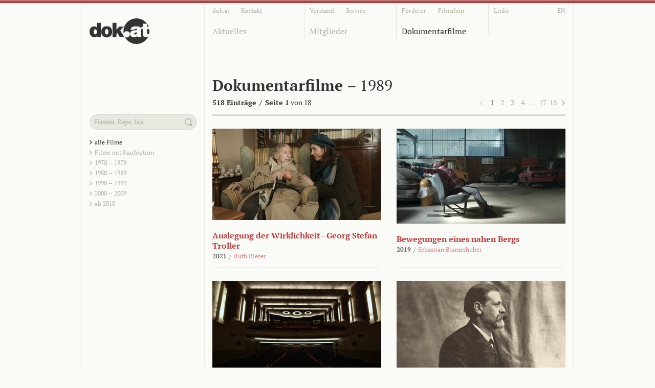

--- FILE ---
content_type: text/html; charset=utf-8
request_url: https://dok.at/dokumentarfilme/?amp=von=1990von=1980von=2000von=1970von=1990von=1980von=1970von=1990von=1980&bis=1989
body_size: 6009
content:

<!DOCTYPE html>
<head>
    <title>dok.at | Dokumentarfilme</title>
    <meta charset="utf-8">
    <link rel="shortcut icon" href="/static/site/img/favicon.png" type="image/png" />
    <link rel="apple-touch-icon" href="/static/site/img/apple-touch-icon-precomposed.png"/>
    <meta name="msapplication-square70x70logo" content="/static/site/img/ms-tiny.png"/>
    <meta name="msapplication-square150x150logo" content="/static/site/img/ms-square.png"/>
    <meta name="msapplication-wide310x150logo" content="/static/site/img/ms-wide.png"/>
    <meta name="msapplication-square310x310logo" content="/static/site/img/ms-large.png"/>
    <meta name="google-site-verification" content="k-UVYyfGEwFokwz8bqj0y47MSqN7FnERPRru8ukEuNc" />
    <meta name="description" content="Interessengemeinschaft Österreichischer Dokumentarfilm">
    <meta name="keywords" content="dokumentarfilm, österreich, interessengemeinschaft, film, regie, produktion">
    
        <link rel="stylesheet" href="/static/cache/css/a9a48438d432.css" type="text/css" />
    
        <!--[if IE 7]><link rel="stylesheet" href="/static/site/css/ie7.css" type="text/css" media="screen, projection"><![endif]-->
        <!--[if IE 8]><link rel="stylesheet" href="/static/site/css/ie8.css" type="text/css" media="screen, projection"><![endif]-->
    
    
        <!-- HTML5 enabling script for IE -->
        <!--[if lt IE 9]><script src="/static/site/js/libs/html5.js" type="text/javascript"></script><![endif]-->
        <script type="text/javascript" src="/static/cache/js/433b9cb788ae.js"></script>
    
</head>
<body id="top" class="movies overview">
    
    <header id="global">
        <div class="container">
            <div class="column span-4" id="logo">
                <a href="/" class="home"><img src="/static/site/img/backgrounds/logo-dok-2x.png" width="117" class="logo" alt="dok.at" /></a>
            </div>
            <div class="column span-12 last">
                <nav>
                    <div class="top">
                        <ul class="column span-12 last navigation small">
                            <li class="column span-3"><a href="/ueber-dok-at/" class="about_de">dok.at</a> <a href="/kontakt/" class="contact">Kontakt</a></li>
                            <li class="column span-3"><a href="/vorstand/" class="board">Vorstand</a> <a href="/service/" class="service">Service</a></li>
                            <li class="column span-3"><a href="/foerderer/" class="partner">Förderer</a> <a href="/filmshop/" class="movieshop">Filmshop</a></li>
                            <li class="column span-3 last"><a href="/links/" class="links">Links</a><a href="/about-dok-at/" class="about_en">EN</a></li>
                        </ul>
                    </div>
                    <ul class="column span-12 last navigation main">
                        <li class="column span-3 blog"><a href="/aktuelles/" class="blog">Aktuelles</a></li>
                        <li class="column span-3 members"><a href="/mitglieder/filmschaffende/" class="members">Mitglieder</a></li>
                        <li class="column span-3 movies"><a href="/dokumentarfilme/" class="movies">Dokumentarfilme</a></li>
                        <li class="column span-3 last">&nbsp;</li>
                    </ul>
                </nav>
            </div>
        </div>
    </header>
    <section>
        <div class="container">
            <!--[if lte IE 7 ]><div class="ie7-warning column span-16 last" style="margin-top: 40px;"><div class="column span-4">&nbsp;</div><div class="column span-12 last">Ihr Browser ist veraltet und kann diese Seite nicht richtig darstellen. <br />Bitte installieren Sie einen aktuellen Browser. <br /><br />Informationen dazu finden Sie unter <a href="http://www.browser-update.org/update.html">www.browser-update.org</a>. <br />Updates für den Internet Explorer finden sie unter <a href="http://windows.microsoft.com/de-at/internet-explorer/download-ie">www.microsoft.com</a>.</div></div><![endif]-->
            <div id="content-title">
                <header class="column span-16 last">
                    
    <div class="column span-4" id="content-title-aside">
        &nbsp;
    </div>
    <div class="column span-12 last" id="content-title-main">
        <h1>Dokumentarfilme 
            <span class="mue-font-weight-normal"> – 1989</span>
            
            
        </h1>
        
 <nav class="va-pagination">
    <div class="va-pagination-header">
        
            <strong>518 Einträge</strong><strong><span class="slash"> / </span> Seite 1</strong> von 18
        
    </div>
    <ul class="va-pagination-pages">
        <li class="va-pagination-page-previous">
            
                <span class="va-pagination-page-inactive">&nbsp;</span>
            
        </li>
        
            
            
            
                <li class="va-pagination-page va-pagination-page-selected"><a href="?amp=von=1990von=1980von=2000von=1970von=1990von=1980von=1970von=1990von=1980&bis=1989&amp;p=1">1</a></li>
            
                <li class="va-pagination-page"><a href="?amp=von=1990von=1980von=2000von=1970von=1990von=1980von=1970von=1990von=1980&bis=1989&amp;p=2">2</a></li>
            
                <li class="va-pagination-page"><a href="?amp=von=1990von=1980von=2000von=1970von=1990von=1980von=1970von=1990von=1980&bis=1989&amp;p=3">3</a></li>
            
                <li class="va-pagination-page"><a href="?amp=von=1990von=1980von=2000von=1970von=1990von=1980von=1970von=1990von=1980&bis=1989&amp;p=4">4</a></li>
            
            
                <li class="va-pagination-page-range-holder"><span>&hellip;</span></li>
            
            
                <li class="va-pagination-page"><a href="?amp=von=1990von=1980von=2000von=1970von=1990von=1980von=1970von=1990von=1980&bis=1989&amp;p=17">17</a></li>
            
                <li class="va-pagination-page"><a href="?amp=von=1990von=1980von=2000von=1970von=1990von=1980von=1970von=1990von=1980&bis=1989&amp;p=18">18</a></li>
            
        
        <li class="va-right va-pagination-page-next">
            
                <a href="?amp=von=1990von=1980von=2000von=1970von=1990von=1980von=1970von=1990von=1980&bis=1989&amp;p=2" class="va-pagination-page-next">&nbsp;</a>
            
        </li>
    </ul>
</nav>
    </div>

                </header>
            </div>
            <div id="content-separator-top">
    <div class="column span-4 invisible">&nbsp;</div>
    <div class="column span-12 last">&nbsp;</div>
</div>
            <div id="content">
    <aside class="column span-4" id="content-aside">
        <div id="search-container">
            <form id="search" class="initial" action="/dokumentarfilme/" method="get">
                <input type="text" id="search-field" name="q" value="Filmtitel, Regie, Jahr" title="Suche nach Filmtitel, Regie, Jahr" />
                <button type="submit" value="" class="icon" id="search-submit"></button>
            </form>
        </div>
        <nav>
            <ul class="listing filter column span-4 last">
                <li class="column span-4 last selected"><a href="/dokumentarfilme/?amp=von=1990von=1980von=2000von=1970von=1990von=1980von=1970von=1990von=1980">alle Filme</a></li>
                <li class="column span-4 last"><a href="/dokumentarfilme/?kaufoption=ja&amp=von=1990von=1980von=2000von=1970von=1990von=1980von=1970von=1990von=1980">Filme mit Kaufoption</a></li>
                
                    <li class="column span-4 last"><a href="/dokumentarfilme/?amp=von=1990von=1980von=2000von=1970von=1990von=1980von=1970von=1990von=1980von=1970&amp;bis=1979">1970 – 1979</a></li>
                
                    <li class="column span-4 last"><a href="/dokumentarfilme/?amp=von=1990von=1980von=2000von=1970von=1990von=1980von=1970von=1990von=1980von=1980&amp;bis=1989">1980 – 1989</a></li>
                
                    <li class="column span-4 last"><a href="/dokumentarfilme/?amp=von=1990von=1980von=2000von=1970von=1990von=1980von=1970von=1990von=1980von=1990&amp;bis=1999">1990 – 1999</a></li>
                
                    <li class="column span-4 last"><a href="/dokumentarfilme/?amp=von=1990von=1980von=2000von=1970von=1990von=1980von=1970von=1990von=1980von=2000&amp;bis=2009">2000 – 2009</a></li>
                
                    <li class="column span-4 last"><a href="/dokumentarfilme/?amp=von=1990von=1980von=2000von=1970von=1990von=1980von=1970von=1990von=1980von=2010&amp;bis=2019">ab 2010</a></li>
                
            </ul>
        </nav>
        <article class="column span-4 separated last" style="display: none">
            <p>Die Filmografie erfasst österreichische Langdokumentarfilme (ab 60 min), die seit 1975 einen regulären Kinostart in Österreich hatten.<br />Als österreichische Dokumentarfilme gelten jene, die von österreichischen Künstlern und Künstlerinnen oder einer österreichischen Produktions-<br />firma, Arbeitsgemeinschaft bzw. KünstlerInnengruppe hergestellt wurden (bei Koproduktionen mit österreichischem Mehrheitsanteil).</p>
        </article>
    </aside>
    <section class="column span-12 last" id="content-main">
        
                <article class="list-item column span-6  item-1">
                    
                        <a href="/film/auslegung-der-wirklichkeit-georg-stefan-troller/" class="image"><img src="/media/_versions/film/2186/bilder/troller-rieser_gro_span-6.jpg" /></a>
                    
                    <h2><a href="/film/auslegung-der-wirklichkeit-georg-stefan-troller/" class="main"> Auslegung der Wirklichkeit - Georg Stefan Troller</a></h2>
                    <p class="credits">
                        
                            <span class="date"><strong>2021</strong></span><span class="slash"> / </span>
                        
                        
                            
                                <span class="mue-white-space-nowrap"><a href="/person/ruth-rieser/">Ruth Rieser</a></span><!--[if ! IE 7]> <![endif]-->
                            
                        
                        
                    </p>
                </article>
        
                <article class="list-item column span-6  last item-2">
                    
                        <a href="/film/bewegungen-eines-nahen-bergs-movements-nearby-mountain/" class="image"><img src="/media/_versions/film/2066/bilder/bnb_fotoweb_02_filmgarten_2_span-6.jpg" /></a>
                    
                    <h2><a href="/film/bewegungen-eines-nahen-bergs-movements-nearby-mountain/" class="main"> Bewegungen eines nahen Bergs</a></h2>
                    <p class="credits">
                        
                            <span class="date"><strong>2019</strong></span><span class="slash"> / </span>
                        
                        
                            
                                <span class="mue-white-space-nowrap"><a href="/person/sebastian-brameshuber/">Sebastian  Brameshuber</a></span><!--[if ! IE 7]> <![endif]-->
                            
                        
                        
                    </p>
                </article>
        
                <article class="list-item column span-6  item-3">
                    
                        <a href="/film/cinema-futures/" class="image"><img src="/media/_versions/film/1860/bilder/hd_cinemafutures_kinoindien_presse11_span-6.jpg" /></a>
                    
                    <h2><a href="/film/cinema-futures/" class="main"> Cinema Futures</a></h2>
                    <p class="credits">
                        
                            <span class="date"><strong>2016</strong></span><span class="slash"> / </span>
                        
                        
                            
                                <span class="mue-white-space-nowrap"><a href="/person/michael-palm/">Michael  Palm </a></span><!--[if ! IE 7]> <![endif]-->
                            
                        
                        
                    </p>
                </article>
        
                <article class="list-item column span-6  last item-4">
                    
                        <a href="/film/freud-der-aussenseiter/" class="image"><img src="/media/_versions/film/2529/bilder/fre_still_2_b-93_1..outsiderfreud_pr_pic_web_courtesy_of_thr_film_span-6.png" /></a>
                    
                    <h2><a href="/film/freud-der-aussenseiter/" class="main"> Freud, der Außenseiter</a></h2>
                    <p class="credits">
                        
                            <span class="date"><strong>2025</strong></span><span class="slash"> / </span>
                        
                        
                            
                                <span class="mue-white-space-nowrap">Yair Qedar</span><!--[if ! IE 7]> <![endif]-->
                            
                        
                        
                    </p>
                </article>
        
                <article class="list-item column span-6  item-5">
                    
                        <a href="/film/kino-wien-film/" class="image"><img src="/media/_versions/film/2069/bilder/kino2_span-6.jpg" /></a>
                    
                    <h2><a href="/film/kino-wien-film/" class="main"> KINO WIEN FILM</a></h2>
                    <p class="credits">
                        
                            <span class="date"><strong>2018</strong></span><span class="slash"> / </span>
                        
                        
                            
                                <span class="mue-white-space-nowrap"><a href="/person/paul-rosdy/">Paul  Rosdy</a></span><!--[if ! IE 7]> <![endif]-->
                            
                        
                        
                    </p>
                </article>
        
                <article class="list-item column span-6  last item-6">
                    
                        <a href="/film/liebe-ist-starker-als-der-tod/" class="image"><img src="/media/_versions/film/2173/bilder/liebe_stills_2.60.1_span-6.png" /></a>
                    
                    <h2><a href="/film/liebe-ist-starker-als-der-tod/" class="main"> Liebe ist stärker als der Tod</a></h2>
                    <p class="credits">
                        
                            <span class="date"><strong>2019</strong></span><span class="slash"> / </span>
                        
                        
                            
                                <span class="mue-white-space-nowrap"><a href="/person/patricia-josefine-marchart/">Patricia Josefine Marchart </a></span><!--[if ! IE 7]> <![endif]-->
                            
                        
                        
                    </p>
                </article>
        
                <article class="list-item column span-6  item-7">
                    
                        <a href="/film/mabacher-ungebrochen/" class="image"><img src="/media/_versions/film/1913/bilder/mabacher_still_09_span-6.jpg" /></a>
                    
                    <h2><a href="/film/mabacher-ungebrochen/" class="main"> Mabacher – #ungebrochen</a></h2>
                    <p class="credits">
                        
                            <span class="date"><strong>2017</strong></span><span class="slash"> / </span>
                        
                        
                            
                                <span class="mue-white-space-nowrap"><a href="/person/stefan-wolner/">Stefan Wolner</a></span><!--[if ! IE 7]> <![endif]-->
                            
                        
                        
                    </p>
                </article>
        
                <article class="list-item column span-6  last item-8">
                    
                        <a href="/film/remapping-origins/" class="image"><img src="/media/_versions/film/2520/bilder/remapping_span-6.png" /></a>
                    
                    <h2><a href="/film/remapping-origins/" class="main"> Remapping the origins</a></h2>
                    <p class="credits">
                        
                            <span class="date"><strong>2018</strong></span><span class="slash"> / </span>
                        
                        
                            
                                <span class="mue-white-space-nowrap"><a href="/person/johannes-gierlinger/">Johannes Gierlinger</a></span><!--[if ! IE 7]> <![endif]-->
                            
                        
                        
                    </p>
                </article>
        
                <article class="list-item column span-6  item-9">
                    
                        <a href="/film/unibrennt-bildungsprotest-20/" class="image"><img src="/media/_versions/film/1994/bilder/unibrennt_span-6.jpg" /></a>
                    
                    <h2><a href="/film/unibrennt-bildungsprotest-20/" class="main">#unibrennt - Bildungsprotest 2.0</a></h2>
                    <p class="credits">
                        
                            <span class="date"><strong>2010</strong></span><span class="slash"> / </span>
                        
                        
                        
                    </p>
                </article>
        
                <article class="list-item column span-6  last item-10">
                    
                        <a href="/film/11100-oder-die-schule-des-lebens/" class="image"><img src="/media/_versions/film/1586/bilder/schule_des_lebens_span-6.jpg" /></a>
                    
                    <h2><a href="/film/11100-oder-die-schule-des-lebens/" class="main">1+1=100 oder Die Schule des Lebens</a></h2>
                    <p class="credits">
                        
                            <span class="date"><strong>2012</strong></span><span class="slash"> / </span>
                        
                        
                            
                                <span class="mue-white-space-nowrap"><a href="/person/doris-kittler/">Doris Kittler</a></span><!--[if ! IE 7]> <![endif]-->
                            
                        
                        
                    </p>
                </article>
        
                <article class="list-item column span-6  item-11">
                    
                        <a href="/film/24-stunden/" class="image"><img src="/media/_versions/film/2368/bilder/24_stunden_span-6.png" /></a>
                    
                    <h2><a href="/film/24-stunden/" class="main">24 Stunden</a></h2>
                    <p class="credits">
                        
                            <span class="date"><strong>2024</strong></span><span class="slash"> / </span>
                        
                        
                            
                                <span class="mue-white-space-nowrap"><a href="/person/harald-friedl/">Harald Friedl</a></span><!--[if ! IE 7]> <![endif]-->
                            
                        
                        
                    </p>
                </article>
        
                <article class="list-item column span-6  last item-12">
                    
                        <a href="/film/27-storeys/" class="image"><img src="/media/_versions/film/2378/bilder/27_storeys_still_20_span-6.png" /></a>
                    
                    <h2><a href="/film/27-storeys/" class="main">27 Storeys - Alterlaa Forever</a></h2>
                    <p class="credits">
                        
                            <span class="date"><strong>2023</strong></span><span class="slash"> / </span>
                        
                        
                            
                                <span class="mue-white-space-nowrap">Bianca Gleissinger</span><!--[if ! IE 7]> <![endif]-->
                            
                        
                        <br /><a href="/film/27-storeys/" class="flag-shop">Film online erhältlich</a>
                    </p>
                </article>
        
                <article class="list-item column span-6  item-13">
                    
                        <a href="/film/7915-km/" class="image"><img src="/media/_versions/film/808/bilder/7915_km_16.9_image_span-6.jpg" /></a>
                    
                    <h2><a href="/film/7915-km/" class="main">7915 KM </a></h2>
                    <p class="credits">
                        
                            <span class="date"><strong>2008</strong></span><span class="slash"> / </span>
                        
                        
                            
                                <span class="mue-white-space-nowrap"><a href="/person/nikolaus-geyrhalter/">Nikolaus Geyrhalter</a></span><!--[if ! IE 7]> <![endif]-->
                            
                        
                        
                    </p>
                </article>
        
                <article class="list-item column span-6  last item-14">
                    
                        <a href="/film/boys-life/" class="image"><img src="/media/_versions/film/2343/bilder/aboyslife_span-6.png" /></a>
                    
                    <h2><a href="/film/boys-life/" class="main">A Boy&#39;s Life</a></h2>
                    <p class="credits">
                        
                            <span class="date"><strong>2023</strong></span><span class="slash"> / </span>
                        
                        
                            
                                <span class="mue-white-space-nowrap">Florian  Weigensamer,</span><!--[if ! IE 7]> <![endif]-->
                            
                        
                            
                                <span class="mue-white-space-nowrap"><a href="/person/christian-krones/">Christian Krönes</a></span><!--[if ! IE 7]> <![endif]-->
                            
                        
                        
                    </p>
                </article>
        
                <article class="list-item column span-6  item-15">
                    
                        <a href="/film/german-life/" class="image"><img src="/static/site/img/backgrounds/img-missing-span-6.png" /></a>
                    
                    <h2><a href="/film/german-life/" class="main">A German Life</a></h2>
                    <p class="credits">
                        
                        
                        
                    </p>
                </article>
        
                <article class="list-item column span-6  last item-16">
                    
                        <a href="/film/abandoned/" class="image"><img src="/media/_versions/film/2174/bilder/filmstills_abandoned_4.1.2_span-6.png" /></a>
                    
                    <h2><a href="/film/abandoned/" class="main">Abandoned</a></h2>
                    <p class="credits">
                        
                            <span class="date"><strong>2019</strong></span><span class="slash"> / </span>
                        
                        
                            
                                <span class="mue-white-space-nowrap"><a href="/person/patricia-josefine-marchart/">Patricia Josefine Marchart </a></span><!--[if ! IE 7]> <![endif]-->
                            
                        
                        
                    </p>
                </article>
        
                <article class="list-item column span-6  item-17">
                    
                        <a href="/film/abendland/" class="image"><img src="/media/_versions/film/1392/bilder/ABENDLAND2_span-6.jpg" /></a>
                    
                    <h2><a href="/film/abendland/" class="main">Abendland</a></h2>
                    <p class="credits">
                        
                            <span class="date"><strong>2011</strong></span><span class="slash"> / </span>
                        
                        
                            
                                <span class="mue-white-space-nowrap"><a href="/person/nikolaus-geyrhalter/">Nikolaus Geyrhalter</a></span><!--[if ! IE 7]> <![endif]-->
                            
                        
                        
                    </p>
                </article>
        
                <article class="list-item column span-6  last item-18">
                    
                        <a href="/film/abschied-ein-leben-lang/" class="image"><img src="/media/_versions/film/1381/bilder/abschiedeinlebenlang_16.9_span-6.jpg" /></a>
                    
                    <h2><a href="/film/abschied-ein-leben-lang/" class="main">Abschied ein Leben lang </a></h2>
                    <p class="credits">
                        
                            <span class="date"><strong>1999</strong></span><span class="slash"> / </span>
                        
                        
                            
                                <span class="mue-white-space-nowrap">Käthe Kratz</span><!--[if ! IE 7]> <![endif]-->
                            
                        
                        
                    </p>
                </article>
        
                <article class="list-item column span-6  item-19">
                    
                        <a href="/film/achtung-staatsgrenze/" class="image"><img src="/media/_versions/film/354/bilder/staatsgrenze_16.9_1_span-6.jpg" /></a>
                    
                    <h2><a href="/film/achtung-staatsgrenze/" class="main">Achtung Staatsgrenze</a></h2>
                    <p class="credits">
                        
                            <span class="date"><strong>1996</strong></span><span class="slash"> / </span>
                        
                        
                            
                                <span class="mue-white-space-nowrap">Sabine Derflinger,</span><!--[if ! IE 7]> <![endif]-->
                            
                        
                            
                                <span class="mue-white-space-nowrap">Bernhard Pötscher</span><!--[if ! IE 7]> <![endif]-->
                            
                        
                        
                    </p>
                </article>
        
                <article class="list-item column span-6  last item-20">
                    
                        <a href="/film/alamanya-alamanya-germania-germania/" class="image"><img src="/static/site/img/backgrounds/img-missing-span-6.png" /></a>
                    
                    <h2><a href="/film/alamanya-alamanya-germania-germania/" class="main">Alamanya Alamanya - Germania Germania </a></h2>
                    <p class="credits">
                        
                            <span class="date"><strong>1979</strong></span><span class="slash"> / </span>
                        
                        
                            
                                <span class="mue-white-space-nowrap"><a href="/person/hans-andreas-guttner/">Hans Andreas  Guttner</a></span><!--[if ! IE 7]> <![endif]-->
                            
                        
                        
                    </p>
                </article>
        
                <article class="list-item column span-6  item-21">
                    
                        <a href="/film/alarm/" class="image"><img src="/media/_versions/film/2447/bilder/alarm_still19_span-6.png" /></a>
                    
                    <h2><a href="/film/alarm/" class="main">Alarm</a></h2>
                    <p class="credits">
                        
                            <span class="date"><strong>2025</strong></span><span class="slash"> / </span>
                        
                        
                            
                                <span class="mue-white-space-nowrap"><a href="/person/judith-zdesar/">Judith  Zdesar</a></span><!--[if ! IE 7]> <![endif]-->
                            
                        
                        
                    </p>
                </article>
        
                <article class="list-item column span-6  last item-22">
                    
                        <a href="/film/alice-schwarzer/" class="image"><img src="/media/_versions/film/2283/bilder/schwarzer_16_span-6.png" /></a>
                    
                    <h2><a href="/film/alice-schwarzer/" class="main">Alice Schwarzer</a></h2>
                    <p class="credits">
                        
                            <span class="date"><strong>2022</strong></span><span class="slash"> / </span>
                        
                        
                            
                                <span class="mue-white-space-nowrap">Sabine Derflinger</span><!--[if ! IE 7]> <![endif]-->
                            
                        
                        
                    </p>
                </article>
        
                <article class="list-item column span-6  item-23">
                    
                        <a href="/film/allensteig/" class="image"><img src="/media/_versions/film/1469/bilder/04allentsteig_zwei20jc3a4ger_span-6.jpg" /></a>
                    
                    <h2><a href="/film/allensteig/" class="main">Allentsteig </a></h2>
                    <p class="credits">
                        
                            <span class="date"><strong>2010</strong></span><span class="slash"> / </span>
                        
                        
                            
                                <span class="mue-white-space-nowrap"><a href="/person/nikolaus-geyrhalter/">Nikolaus Geyrhalter</a></span><!--[if ! IE 7]> <![endif]-->
                            
                        
                        
                    </p>
                </article>
        
                <article class="list-item column span-6  last item-24">
                    
                        <a href="/film/alles-unter-kontrolle/" class="image"><img src="/media/_versions/film/1798/bilder/kontrolle_span-6.png" /></a>
                    
                    <h2><a href="/film/alles-unter-kontrolle/" class="main">Alles unter Kontrolle</a></h2>
                    <p class="credits">
                        
                            <span class="date"><strong>2015</strong></span><span class="slash"> / </span>
                        
                        
                            
                                <span class="mue-white-space-nowrap">Werner  Boote</span><!--[if ! IE 7]> <![endif]-->
                            
                        
                        
                    </p>
                </article>
        
                <article class="list-item column span-6  item-25">
                    
                        <a href="/film/almas-kleiner-fotograf/" class="image"><img src="/media/_versions/film/1862/bilder/akf_er_mit_mutzifoto-1024x576_span-6.jpg" /></a>
                    
                    <h2><a href="/film/almas-kleiner-fotograf/" class="main">Almas kleiner Fotograf</a></h2>
                    <p class="credits">
                        
                            <span class="date"><strong>2015</strong></span><span class="slash"> / </span>
                        
                        
                            
                                <span class="mue-white-space-nowrap"><a href="/person/susanne-ayoub/">Susanne  Ayoub </a></span><!--[if ! IE 7]> <![endif]-->
                            
                        
                        
                    </p>
                </article>
        
                <article class="list-item column span-6  last item-26">
                    
                        <a href="/film/almfilm/" class="image"><img src="/media/_versions/film/1362/bilder/ALMfilm_span-6.jpg" /></a>
                    
                    <h2><a href="/film/almfilm/" class="main">ALMfilm</a></h2>
                    <p class="credits">
                        
                            <span class="date"><strong>2006</strong></span><span class="slash"> / </span>
                        
                        
                            
                                <span class="mue-white-space-nowrap"><a href="/person/gundula-daxecker/">Gundula Daxecker</a></span><!--[if ! IE 7]> <![endif]-->
                            
                        
                        <br /><a href="/film/almfilm/" class="flag-shop">Film online erhältlich</a>
                    </p>
                </article>
        
                <article class="list-item column span-6  item-27">
                    
                        <a href="/film/alpenland/" class="image"><img src="/media/_versions/film/2284/bilder/alpen_span-6.png" /></a>
                    
                    <h2><a href="/film/alpenland/" class="main">Alpenland</a></h2>
                    <p class="credits">
                        
                            <span class="date"><strong>2022</strong></span><span class="slash"> / </span>
                        
                        
                            
                                <span class="mue-white-space-nowrap"><a href="/person/robert-schabus/">Robert Schabus</a></span><!--[if ! IE 7]> <![endif]-->
                            
                        
                        
                    </p>
                </article>
        
                <article class="list-item column span-6  last item-28">
                    
                        <a href="/film/alphabet/" class="image"><img src="/media/_versions/film/1666/bilder/alphabet_stills_15_25_span-6.jpg" /></a>
                    
                    <h2><a href="/film/alphabet/" class="main">Alphabet</a></h2>
                    <p class="credits">
                        
                            <span class="date"><strong>2013</strong></span><span class="slash"> / </span>
                        
                        
                            
                                <span class="mue-white-space-nowrap">Erwin Wagenhofer,</span><!--[if ! IE 7]> <![endif]-->
                            
                        
                            
                                <span class="mue-white-space-nowrap">Sabine  Kriechbaum</span><!--[if ! IE 7]> <![endif]-->
                            
                        
                        
                    </p>
                </article>
        
                <article class="list-item column span-6  item-29">
                    
                        <a href="/film/am-anfang-war-das-licht/" class="image"><img src="/media/_versions/film/863/bilder/4708298875_c12b5e18e4_span-6.jpg" /></a>
                    
                    <h2><a href="/film/am-anfang-war-das-licht/" class="main">Am Anfang war das Licht </a></h2>
                    <p class="credits">
                        
                            <span class="date"><strong>2010</strong></span><span class="slash"> / </span>
                        
                        
                            
                                <span class="mue-white-space-nowrap">P.A.  Straubinger </span><!--[if ! IE 7]> <![endif]-->
                            
                        
                        
                    </p>
                </article>
        
                <article class="list-item column span-6  last last item-30">
                    
                        <a href="/film/am-magnetberg/" class="image"><img src="/media/_versions/film/1739/bilder/ammagnetberg_16.9_span-6.jpg" /></a>
                    
                    <h2><a href="/film/am-magnetberg/" class="main">Am Magnetberg</a></h2>
                    <p class="credits">
                        
                            <span class="date"><strong>2011</strong></span><span class="slash"> / </span>
                        
                        
                            
                                <span class="mue-white-space-nowrap"><a href="/person/roman-pachernegg/">Roman Pachernegg</a></span><!--[if ! IE 7]> <![endif]-->
                            
                        
                        
                    </p>
                </article>
        
    </section>
</div>
            <div id="content-separator-bottom">
    <div class="column span-4 invisible">&nbsp;</div>
    <div class="column span-12 last">&nbsp;</div>
</div>
            <div id="content-bottom">
    
        <div class="column span-4">&nbsp;</div>
        <div class="column span-12 last">
            
 <nav class="va-pagination">
    <div class="va-pagination-header">
        
            <strong>518 Einträge</strong><strong><span class="slash"> / </span> Seite 1</strong> von 18
        
    </div>
    <ul class="va-pagination-pages">
        <li class="va-pagination-page-previous">
            
                <span class="va-pagination-page-inactive">&nbsp;</span>
            
        </li>
        
            
            
            
                <li class="va-pagination-page va-pagination-page-selected"><a href="?amp=von=1990von=1980von=2000von=1970von=1990von=1980von=1970von=1990von=1980&bis=1989&amp;p=1">1</a></li>
            
                <li class="va-pagination-page"><a href="?amp=von=1990von=1980von=2000von=1970von=1990von=1980von=1970von=1990von=1980&bis=1989&amp;p=2">2</a></li>
            
                <li class="va-pagination-page"><a href="?amp=von=1990von=1980von=2000von=1970von=1990von=1980von=1970von=1990von=1980&bis=1989&amp;p=3">3</a></li>
            
                <li class="va-pagination-page"><a href="?amp=von=1990von=1980von=2000von=1970von=1990von=1980von=1970von=1990von=1980&bis=1989&amp;p=4">4</a></li>
            
            
                <li class="va-pagination-page-range-holder"><span>&hellip;</span></li>
            
            
                <li class="va-pagination-page"><a href="?amp=von=1990von=1980von=2000von=1970von=1990von=1980von=1970von=1990von=1980&bis=1989&amp;p=17">17</a></li>
            
                <li class="va-pagination-page"><a href="?amp=von=1990von=1980von=2000von=1970von=1990von=1980von=1970von=1990von=1980&bis=1989&amp;p=18">18</a></li>
            
        
        <li class="va-right va-pagination-page-next">
            
                <a href="?amp=von=1990von=1980von=2000von=1970von=1990von=1980von=1970von=1990von=1980&bis=1989&amp;p=2" class="va-pagination-page-next">&nbsp;</a>
            
        </li>
    </ul>
</nav>
        </div>
    
</div>
        </div>
    </section>
    <footer id="footer">
        <div class="container">
            <div class="column span-4">&nbsp;</div>
            <div class="column span-12 last footer-content">
                <ul class="column span-12 navigation small last">
                    <li class="column"><a href="#top" id="js-top-handler" class="top">Seitenanfang</a></li>
                    <li class="column float-right ta-right"><a href="/impressum/">Impressum</a></li>
                    <li class="column float-right ta-right"><a href="/kontakt/">Kontakt</a></li>
                </ul>
            </div>
        </div>
    </footer>
        
</body>
</html>